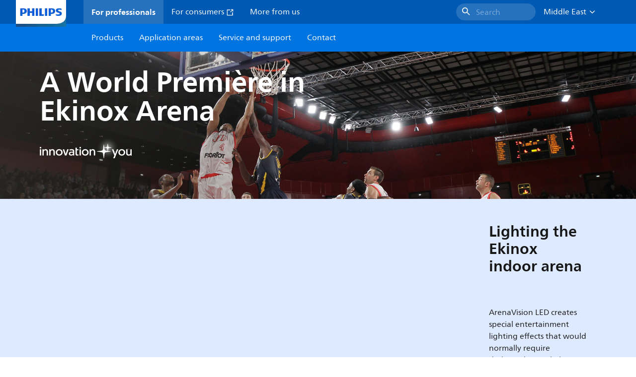

--- FILE ---
content_type: application/x-javascript;charset=utf-8
request_url: https://smetrics.marketing.philips-hue.com/id?d_visid_ver=5.5.0&d_fieldgroup=A&mcorgid=AF93936257A37E0A7F000101%40AdobeOrg&mid=91907523514332039803193390448748124191&ts=1766300570951
body_size: -42
content:
{"mid":"91907523514332039803193390448748124191"}